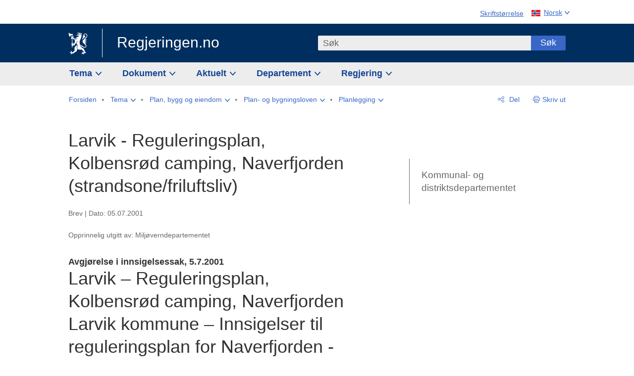

--- FILE ---
content_type: text/html; charset=utf-8
request_url: https://www.regjeringen.no/no/dokumenter/larvik-reguleringsplan-kolbensrod-campin/id447805/
body_size: 14733
content:
<!DOCTYPE html>




<html class="no-js" lang="nb">
<head>
    

<meta charset="utf-8">
<meta http-equiv="X-UA-Compatible" content="IE=edge">
<meta name="viewport" content="width=device-width, initial-scale=1.0">

<meta name="consent.ver" content="20250221">
<meta name="consent.cookie.name" content="_consent">



    <title>Larvik - Reguleringsplan, Kolbensr&#xF8;d camping, Naverfjorden (strandsone/friluftsliv) - regjeringen.no</title>

<link rel="stylesheet" href="/dist-web/css/main.css?v=202512124_113327" type="text/css">

    <link href="/dist-web/css/longdoc.css?v=202512124_113327" rel="stylesheet" type="text/css">


<script>
!function(T,l,y){var S=T.location,k="script",D="instrumentationKey",C="ingestionendpoint",I="disableExceptionTracking",E="ai.device.",b="toLowerCase",w="crossOrigin",N="POST",e="appInsightsSDK",t=y.name||"appInsights";(y.name||T[e])&&(T[e]=t);var n=T[t]||function(d){var g=!1,f=!1,m={initialize:!0,queue:[],sv:"5",version:2,config:d};function v(e,t){var n={},a="Browser";return n[E+"id"]=a[b](),n[E+"type"]=a,n["ai.operation.name"]=S&&S.pathname||"_unknown_",n["ai.internal.sdkVersion"]="javascript:snippet_"+(m.sv||m.version),{time:function(){var e=new Date;function t(e){var t=""+e;return 1===t.length&&(t="0"+t),t}return e.getUTCFullYear()+"-"+t(1+e.getUTCMonth())+"-"+t(e.getUTCDate())+"T"+t(e.getUTCHours())+":"+t(e.getUTCMinutes())+":"+t(e.getUTCSeconds())+"."+((e.getUTCMilliseconds()/1e3).toFixed(3)+"").slice(2,5)+"Z"}(),iKey:e,name:"Microsoft.ApplicationInsights."+e.replace(/-/g,"")+"."+t,sampleRate:100,tags:n,data:{baseData:{ver:2}}}}var h=d.url||y.src;if(h){function a(e){var t,n,a,i,r,o,s,c,u,p,l;g=!0,m.queue=[],f||(f=!0,t=h,s=function(){var e={},t=d.connectionString;if(t)for(var n=t.split(";"),a=0;a<n.length;a++){var i=n[a].split("=");2===i.length&&(e[i[0][b]()]=i[1])}if(!e[C]){var r=e.endpointsuffix,o=r?e.location:null;e[C]="https://"+(o?o+".":"")+"dc."+(r||"services.visualstudio.com")}return e}(),c=s[D]||d[D]||"",u=s[C],p=u?u+"/v2/track":d.endpointUrl,(l=[]).push((n="SDK LOAD Failure: Failed to load Application Insights SDK script (See stack for details)",a=t,i=p,(o=(r=v(c,"Exception")).data).baseType="ExceptionData",o.baseData.exceptions=[{typeName:"SDKLoadFailed",message:n.replace(/\./g,"-"),hasFullStack:!1,stack:n+"\nSnippet failed to load ["+a+"] -- Telemetry is disabled\nHelp Link: https://go.microsoft.com/fwlink/?linkid=2128109\nHost: "+(S&&S.pathname||"_unknown_")+"\nEndpoint: "+i,parsedStack:[]}],r)),l.push(function(e,t,n,a){var i=v(c,"Message"),r=i.data;r.baseType="MessageData";var o=r.baseData;return o.message='AI (Internal): 99 message:"'+("SDK LOAD Failure: Failed to load Application Insights SDK script (See stack for details) ("+n+")").replace(/\"/g,"")+'"',o.properties={endpoint:a},i}(0,0,t,p)),function(e,t){if(JSON){var n=T.fetch;if(n&&!y.useXhr)n(t,{method:N,body:JSON.stringify(e),mode:"cors"});else if(XMLHttpRequest){var a=new XMLHttpRequest;a.open(N,t),a.setRequestHeader("Content-type","application/json"),a.send(JSON.stringify(e))}}}(l,p))}function i(e,t){f||setTimeout(function(){!t&&m.core||a()},500)}var e=function(){var n=l.createElement(k);n.src=h;var e=y[w];return!e&&""!==e||"undefined"==n[w]||(n[w]=e),n.onload=i,n.onerror=a,n.onreadystatechange=function(e,t){"loaded"!==n.readyState&&"complete"!==n.readyState||i(0,t)},n}();y.ld<0?l.getElementsByTagName("head")[0].appendChild(e):setTimeout(function(){l.getElementsByTagName(k)[0].parentNode.appendChild(e)},y.ld||0)}try{m.cookie=l.cookie}catch(p){}function t(e){for(;e.length;)!function(t){m[t]=function(){var e=arguments;g||m.queue.push(function(){m[t].apply(m,e)})}}(e.pop())}var n="track",r="TrackPage",o="TrackEvent";t([n+"Event",n+"PageView",n+"Exception",n+"Trace",n+"DependencyData",n+"Metric",n+"PageViewPerformance","start"+r,"stop"+r,"start"+o,"stop"+o,"addTelemetryInitializer","setAuthenticatedUserContext","clearAuthenticatedUserContext","flush"]),m.SeverityLevel={Verbose:0,Information:1,Warning:2,Error:3,Critical:4};var s=(d.extensionConfig||{}).ApplicationInsightsAnalytics||{};if(!0!==d[I]&&!0!==s[I]){var c="onerror";t(["_"+c]);var u=T[c];T[c]=function(e,t,n,a,i){var r=u&&u(e,t,n,a,i);return!0!==r&&m["_"+c]({message:e,url:t,lineNumber:n,columnNumber:a,error:i}),r},d.autoExceptionInstrumented=!0}return m}(y.cfg);function a(){y.onInit&&y.onInit(n)}(T[t]=n).queue&&0===n.queue.length?(n.queue.push(a),n.trackPageView({})):a()}(window,document,{src: "https://js.monitor.azure.com/scripts/b/ai.2.gbl.min.js", crossOrigin: "anonymous", cfg: {instrumentationKey: '22fc96c4-8166-44e3-86f0-bee17cf5ef69', disableCookiesUsage: false }});
</script>











    


<meta name="title" content="Larvik - Reguleringsplan, Kolbensr&#248;d camping, Naverfjorden (strandsone/friluftsliv)">

<meta name="description" content="
Avgj&#248;relse i innsigelsessak, 5.7.2001Larvik – Reguleringsplan, Kolbensr&#248;d camping,
NaverfjordenLarvik kommune – Innsigelser til reguleringsplan
for Naverfjorden - Kolbensr&#248;d campingVi viser til brev fra fylkesmannen
i Vestfold datert 24. januar 200...">


<meta name="DC.Title" content="Larvik - Reguleringsplan, Kolbensr&#248;d camping, Naverfjorden (strandsone/friluftsliv)">


<meta name="DC.Creator" content="Milj&#248;verndepartementet">


<meta name="DC.Description" content="
Avgj&#248;relse i innsigelsessak, 5.7.2001Larvik – Reguleringsplan, Kolbensr&#248;d camping,
NaverfjordenLarvik kommune – Innsigelser til reguleringsplan
for Naverfjorden - Kolbensr&#248;d campingVi viser til brev fra fylkesmannen
i Vestfold datert 24. januar 200...">


<meta name="DC.Date" content="2001-07-05">
<meta name="DC.Type.Status" content="Gyldig">

<meta name="DC.Type" content="Brev">

<meta name="DC.Format" content="text/html">


<meta name="DC.Identifier.URL" content="/no/dokumenter/larvik-reguleringsplan-kolbensrod-campin/id447805/">


<meta name="DC.Language" content="nb-NO">

<meta name="DC.Publisher" content="regjeringen.no">

<meta name="author" content="Milj&#248;verndepartementet">

<meta name="authorshortname" content="md">

<meta name="ownerid" content="504">

<meta name="last-modified" content="Mon, 25 Apr 2016 18:08:26 GMT">
<meta name="revised" content="Mon, 25 Apr 2016 18:08:26 GMT">

    
<meta property="og:site_name" content="Regjeringen.no">
<meta property="og:title" content="Larvik - Reguleringsplan, Kolbensr&#xF8;d camping, Naverfjorden (strandsone/friluftsliv)"> 
<meta property="og:description" content="&#xA;Avgj&#xF8;relse i innsigelsessak, 5.7.2001Larvik &#x2013; Reguleringsplan, Kolbensr&#xF8;d camping,&#xD;&#xA;NaverfjordenLarvik kommune &#x2013; Innsigelser til reguleringsplan&#xD;&#xA;for Naverfjorden - Kolbensr&#xF8;d campingVi viser til brev fra fylkesmannen&#xD;&#xA;i Vestfold datert 24. januar 200...">
<meta property="og:type" content="website">
<meta property="og:image" content="https://www.regjeringen.no/dist-web/img/regjeringen_opengraph_image1200x630.jpg">

<meta property="og:image:width" content="1200">
<meta property="og:image:height" content="630">
<meta name="twitter:card" content="summary_large_image">
<meta name="twitter:title" content="Larvik - Reguleringsplan, Kolbensr&#xF8;d camping, Naverfjorden (strandsone/friluftsliv)">
<meta name="twitter:description" content="&#xA;Avgj&#xF8;relse i innsigelsessak, 5.7.2001Larvik &#x2013; Reguleringsplan, Kolbensr&#xF8;d camping,&#xD;&#xA;NaverfjordenLarvik kommune &#x2013; Innsigelser til reguleringsplan&#xD;&#xA;for Naverfjorden - Kolbensr&#xF8;d campingVi viser til brev fra fylkesmannen&#xD;&#xA;i Vestfold datert 24. januar 200...">
<meta name="twitter:image" content="https://www.regjeringen.no/dist-web/img/twitter_1600x900_fallback_no.jpg">

<meta property="og:url" content="https://www.regjeringen.no/no/dokumenter/larvik-reguleringsplan-kolbensrod-campin/id447805/">
    <link rel="apple-touch-icon" sizes="57x57" href="/dist-web/ico/apple-touch-icon-57x57.png">
<link rel="apple-touch-icon" sizes="114x114" href="/dist-web/ico/apple-touch-icon-114x114.png">
<link rel="apple-touch-icon" sizes="72x72" href="/dist-web/ico/apple-touch-icon-72x72.png">
<link rel="apple-touch-icon" sizes="144x144" href="/dist-web/ico/apple-touch-icon-144x144.png">
<link rel="apple-touch-icon" sizes="60x60" href="/dist-web/ico/apple-touch-icon-60x60.png">
<link rel="apple-touch-icon" sizes="120x120" href="/dist-web/ico/apple-touch-icon-120x120.png">
<link rel="apple-touch-icon" sizes="76x76" href="/dist-web/ico/apple-touch-icon-76x76.png">
<link rel="apple-touch-icon" sizes="152x152" href="/dist-web/ico/apple-touch-icon-152x152.png">
<link rel="apple-touch-icon" sizes="180x180" href="/dist-web/ico/apple-touch-icon-180x180.png">
<meta name="apple-mobile-web-app-title" content="Regjeringen.no">
<link rel="icon" type="image/png" href="/dist-web/ico/favicon-192x192.png" sizes="192x192">
<link rel="icon" type="image/png" href="/dist-web/ico/favicon-160x160.png" sizes="160x160">
<link rel="icon" type="image/png" href="/dist-web/ico/favicon-96x96.png" sizes="96x96">
<link rel="icon" type="image/png" href="/dist-web/ico/favicon-16x16.png" sizes="16x16">
<link rel="icon" type="image/x-icon" href="/dist-web/ico/favicon.ico">
<link rel="icon" type="image/png" href="/dist-web/ico/favicon-32x32.png" sizes="32x32">
<meta name="msapplication-TileColor" content="#002e5e">
<meta name="msapplication-TileImage" content="/dist-web/ico/mstile-144x144.png">
<meta name="application-name" content="Regjeringen.no">
    
<link rel="alternate" hreflang="nb" href="https://www.regjeringen.no/no/dokumenter/larvik-reguleringsplan-kolbensrod-campin/id447805/">

<!-- Matomo Tag Manager -->
<script>
    var _mtm = window._mtm = window._mtm || [];
    _mtm.push({ 'mtm.startTime': (new Date().getTime()), 'event': 'mtm.Start' });
    var d = document, g = d.createElement('script'), s = d.getElementsByTagName('script')[0];
    g.async = true; g.src = 'https://cdn.matomo.cloud/regjeringen.matomo.cloud/container_G8N8bAjb.js'; s.parentNode.insertBefore(g, s);
</script>
<!-- End Matomo Tag Manager -->    <script>
        window.translations = {
            langCloseButton: 'Lukk',
            langLinkDownloadImage: 'Last ned bilde',
            langTruncateTitle: 'Vis hele tittelen',
            langZoomImage: 'Forstørr bilde',
            langShowFullTable: 'Vis tabellen i full bredde',
            langZoomImageOverlay: 'Forstørr bilde',
            langShowFullTableOverlay: 'Vis tabellen i full bredde'
        };
    </script>
    
<script type="application/ld+json">{"@context":"https://schema.org","@type":"WebPage","@id":"https://www.regjeringen.no/id447805/#webpage","isPartOf":"https://www.regjeringen.no/#website","name":"Larvik - Reguleringsplan, Kolbensr\u00F8d camping, Naverfjorden (strandsone/friluftsliv)","url":"https://www.regjeringen.no/no/dokumenter/larvik-reguleringsplan-kolbensrod-campin/id447805/","inLanguage":"nb","breadcrumb":{"@type":"BreadcrumbList","itemListElement":[{"@type":"ListItem","position":1,"name":"Forsiden","item":"https://www.regjeringen.no/no/id4/"},{"@type":"ListItem","position":2,"name":"Tema","item":"https://www.regjeringen.no/no/tema/id208/"},{"@type":"ListItem","position":3,"name":"Plan, bygg og eiendom","item":"https://www.regjeringen.no/no/tema/plan-bygg-og-eiendom/id211/"},{"@type":"ListItem","position":4,"name":"Plan- og bygningsloven","item":"https://www.regjeringen.no/no/tema/plan-bygg-og-eiendom/plan_bygningsloven/id748189/"},{"@type":"ListItem","position":5,"name":"Planlegging","item":"https://www.regjeringen.no/no/tema/plan-bygg-og-eiendom/plan_bygningsloven/planlegging/id1317/"},{"@type":"ListItem","position":6,"name":"Larvik - Reguleringsplan, Kolbensr\u00F8d camping, Naverfjorden (strandsone/friluftsliv)","item":"https://www.regjeringen.no/no/dokumenter/larvik-reguleringsplan-kolbensrod-campin/id447805/"}]}}</script>
</head>

<body class="page-article ">



<div id="cb_wrapper-std" class="cookie_banner_wrapper not-selectable" data-nosnippet>
    <div id="std-elm" class="hidden">
        <div id="cookieApiData"></div>
    </div>
</div>

<div id="cb_wrapper-dec" class="cookie_banner_wrapper not-selectable" data-nosnippet>
    <div id="dec-elm" style="display: none;">
        <div id="cookieDeclarationApiData"></div>
    </div>
</div>

<div 
    id="cookiebannerInfo" 
    class="cookiebannerInfo" 
    data-consentname="_consent" 
    data-svarbaseurl="https://svar.regjeringen.no" 
    data-bannertitle="Regjeringen.no" 
    data-apilanguage ="no" 
    data-bannerversion = "20250221"
    data-nosnippet>
</div>

        <a id="top-of-page" tabindex="-1"></a>

    <a href="#mainContent" class="skipLink">
        Til hovedinnhold
    </a>

    <noscript>
        <p class="enable-js">Aktiver Javascript i din nettleser for en bedre opplevelse på regjeringen.no</p>
    </noscript>
    

    


    

<header class="pageHeader ">
    <div class="hygieneMenuWrapper">
        
<span data-hygiene-menu-large-sceen-anchor></span>
<nav class="hygieneMenu" aria-label='Globale verktøy' data-hygiene-menu>
    <ul>
        <li class="fontsize">
            <button type="button" id="fontsize_note_label" aria-controls="fontsize_note" aria-expanded="false" data-fontsize-btn>Skriftstørrelse</button>

            <div tabindex="-1" id="fontsize_note" data-fontsize-note>
                <p>For å endre tekststørrelsen, hold Ctrl-tasten nede (Cmd-tasten på Mac) og trykk på + for å forstørre eller - for å forminske.</p>
            </div>
        </li>
        <li class="language" data-nav="lang_selector">

            <button type="button"
                    id="languageSelectorTrigger"
                    lang="no"
                    data-toggle-language-selector=""
                    aria-expanded="false"
                    aria-controls="languageSelector"
                    class="language-selector-trigger flag nor">
                <span>Norsk</span>
            </button>

            <ul id="languageSelector"
                class="custom-language-selector"
                tabindex="-1"
                aria-labelledby="languageSelectorTrigger"
                data-language-selector="">

                        <li class="disabled first-in-group">
                            <span class="flag eng" lang="en-GB">
                                Page not available in English
                            </span>
                        </li>
	        <li>
                <a href="/en/id4/"
                   class="flag eng" lang="en-GB">
                    English home page
                </a>
            </li>
                        <li class="disabled first-in-group">
                            <span class="flag sme" lang="se-NO">
                                Siidu ii g&#xE1;vdno s&#xE1;megillii
                            </span>
                        </li>
	        <li class="last-in-group">
                <a href="/se/id4/"
                   class="flag sme" lang="se-NO">
                    S&#xE1;megiel &#xE1;lgosiidui
                </a>
            </li>
            </ul>
        </li>
    </ul>
</nav>



    </div>

    <div class="pageHeaderUpper">
        <div class="logoWrapper">
            

<div class="logo">
    <span>
        <a href="/no/id4/">
            Regjeringen.no<span></span>
        </a>
    </span>
</div>


            
            <button type="button" class="menuToggler" data-toggle-menu aria-expanded="false">
                Meny
            </button>

            <button type="button" class="searchToggler" data-toggle-search aria-expanded="false">
                Søk
            </button>
        </div>
    </div>

    <div class="mobileMenuContainer">
        <div class="mobileMenuWrapper">
            <div class="mobileMenuWrapperInner">
                

<div class="topNavigationSearch">
<form action="/no/sok/id86008/" autocomplete="off" id="topNavigationSearchForm" method="get">        <div class="topNavigationSearchWrap">
            <label for="quickSearch" class="visuallyhidden">
                Søk
            </label>
            <input type="text" 
                   name="term" 
                   placeholder="S&#xF8;k"
                   class="quickSearch autocomplete"
                   id="quickSearch"
                   role="combobox"
                   data-form-id="topNavigationSearchForm"
                   data-search-suggest="1"
                   data-autocomplete-source="/no/api/autosuggestapi/search/?q="
                   data-autocomplete-enabled="true"
                   aria-expanded="false"
                   aria-owns="topnav-search-suggest"
                   aria-autocomplete="list"
                   autocomplete="off"
                   enterkeyhint="search"
                   >
            <div class="search-suggest" data-search-suggest-results="1" id="topnav-search-suggest">
                <p class="legend">Utvalgte hurtiglenker</p>
                <ul class="search-suggest-list" data-search-suggest-list></ul>
            </div>
            <button type="submit" class="searchSubmit">
                Søk
            </button>
        </div>
</form></div>


            </div>
            <span data-hygiene-menu-small-sceen-anchor></span>
            

    <nav class="megaMenu" aria-label="Hovedmeny">
        <ul>
                <li class="megaMenuItem">
                    <a href="/no/tema/id208/"
                       class="primaryMenuItem  hasDropdown"
                       id="megamenupanel_0_label"
                       role="button"
                       aria-controls="megamenupanel_0">
                        Tema
                    </a>


<div class="megamenupanel_listing" id="megamenupanel_0" tabindex="-1" data-megamenu-target>
    <div class="megamenuInner" data-nav="megamenu">
        <div class="border-frame">
            <p class="toSection"><a href="/no/tema/id208/">Finn tema</a></p>
            <div class="section">
                
                    <ul class="columnize">
                            <li>
                                <a href="/no/tema/arbeidsliv/id210/">Arbeidsliv</a>
                            </li>
                            <li>
                                <a href="/no/tema/fns-barekraftsmal/id2590133/">B&#xE6;rekraftsm&#xE5;lene</a>
                            </li>
                            <li>
                                <a href="/no/tema/energi/id212/">Energi</a>
                            </li>
                            <li>
                                <a href="/no/tema/europapolitikk/id1151/">Europa</a>
                            </li>
                            <li>
                                <a href="/no/tema/familie-og-barn/id213/">Familie og barn</a>
                            </li>
                            <li>
                                <a href="/no/tema/forbruker/id214/">Forbruker</a>
                            </li>
                            <li>
                                <a href="/no/tema/forskning/id1427/">Forskning</a>
                            </li>
                            <li>
                                <a href="/no/tema/forsvar/id215/">Forsvar</a>
                            </li>
                            <li>
                                <a href="/no/tema/hav/id2603523/">Hav</a>
                            </li>
                            <li>
                                <a href="/no/tema/helse-og-omsorg/id917/">Helse og omsorg</a>
                            </li>
                            <li>
                                <a href="/no/tema/innvandring-og-integrering/id918/">Innvandring og integrering</a>
                            </li>
                            <li>
                                <a href="/no/tema/klima-og-miljo/id925/">Klima og milj&#xF8;</a>
                            </li>
                            <li>
                                <a href="/no/tema/kommuner-og-regioner/id921/">Kommuner og regioner</a>
                            </li>
                            <li>
                                <a href="/no/tema/kultur-idrett-og-frivillighet/id920/">Kultur, idrett og frivillighet</a>
                            </li>
                            <li>
                                <a href="/no/tema/likestilling-og-mangfold/id922/">Likestilling og mangfold</a>
                            </li>
                            <li>
                                <a href="/no/tema/lov-og-rett/id923/">Lov og rett</a>
                            </li>
                            <li>
                                <a href="/no/tema/mat-fiske-og-landbruk/id924/">Mat, fiske og landbruk</a>
                            </li>
                            <li>
                                <a href="/no/tema/nordomradene/id1154/">Nordomr&#xE5;dene</a>
                            </li>
                            <li>
                                <a href="/no/tema/naringsliv/id926/">N&#xE6;ringsliv</a>
                            </li>
                            <li>
                                <a href="/no/tema/pensjon-trygd-og-sosiale-tjenester/id942/">Pensjon, trygd og sosiale tjenester</a>
                            </li>
                            <li>
                                <a href="/no/tema/plan-bygg-og-eiendom/id211/">Plan, bygg og eiendom</a>
                            </li>
                            <li>
                                <a href="/no/tema/samfunnssikkerhet-og-beredskap/id1120/">Samfunnssikkerhet og beredskap</a>
                            </li>
                            <li>
                                <a href="/no/tema/statlig-forvaltning/id927/">Statlig forvaltning</a>
                            </li>
                            <li>
                                <a href="/no/tema/svalbard-og-polaromradene/id1324/">Svalbard og polaromr&#xE5;dene</a>
                            </li>
                            <li>
                                <a href="/no/tema/transport-og-kommunikasjon/id928/">Transport og kommunikasjon</a>
                            </li>
                            <li>
                                <a href="/no/tema/tro-og-livssyn/id1147/">Tro og livssyn</a>
                            </li>
                            <li>
                                <a href="/no/tema/ukraina/id2905202/">Ukraina</a>
                            </li>
                            <li>
                                <a href="/no/tema/urfolk-og-minoriteter/id929/">Urfolk og minoriteter</a>
                            </li>
                            <li>
                                <a href="/no/tema/utdanning/id930/">Utdanning</a>
                            </li>
                            <li>
                                <a href="/no/tema/utenrikssaker/id919/">Utenrikssaker</a>
                            </li>
                            <li>
                                <a href="/no/tema/valg-og-demokrati/id537969/">Valg og demokrati</a>
                            </li>
                            <li>
                                <a href="/no/tema/ytringsfrihet/id3063988/">Ytringsfrihet</a>
                            </li>
                            <li>
                                <a href="/no/tema/okonomi-og-budsjett/id931/">&#xD8;konomi og budsjett</a>
                            </li>
                    </ul>
            </div>
           
            <button type="button" class="closeButton" data-close-megamenu><span class="visuallyhidden">Lukk meny</span></button>
        </div>
    </div>
</div>                </li>
                <li class="megaMenuItem">
                    <a href="/no/dokument/id2000006/"
                       class="primaryMenuItem  hasDropdown"
                       id="megamenupanel_1_label"
                       role="button"
                       aria-controls="megamenupanel_1">
                        Dokument
                    </a>


<div class="megamenupanel_listing" id="megamenupanel_1" tabindex="-1" data-megamenu-target>
    <div class="megamenuInner" data-nav="megamenu">
        <div class="border-frame">
            <p class="toSection"><a href="/no/dokument/id2000006/">Finn dokument</a></p>
            <div class="section">
                
<div class="section">

<ul>
<li><a href="/no/statsbudsjett/2026/id3118616/">Statsbudsjettet 2026</a>

</li>


<li><a href="/no/dokument/hoyringar/id1763/">Høyringar</a></li>
<li><a href="/no/dokument/innspel/id3015054/">Innspel</a></li>
<li><a href="/no/dokument/prop/id1753/">Proposisjonar til Stortinget</a></li>
<li><a href="/no/dokument/meldst/id1754/">Meldingar til Stortinget</a></li>
<li><a href="/no/dokument/nou-ar/id1767/">NOU-ar</a></li>
</ul>

<ul>
<li><a href="/no/dokument/veiledninger_brosjyrer/id438822/">Veiledninger og brosjyrer</a></li>
<li><a href="/no/dokument/rapporter_planer/id438817/">Rapportar, planar og strategiar</a></li>
<li><a href="/no/dokument/tildelingsbrev/id2357472/">Tildelingsbrev, instruksar og årsrapportar</a></li>
<li><a href="/no/dokument/brev/id1777/">Brev</a></li>

</ul>

<ul>
<li><a href="/no/dokument/lover_regler/id438754/">Lover og regler</a>
<ul>
<li><a href="/no/dokument/lover_regler/lover/id438755/">Lover</a></li>
<li><a href="/no/dokument/lover_regler/forskrifter/id1758/">Forskrifter</a></li>
<li><a href="/no/dokument/kongelig-resolusjon/id2076044/">Kongelige resolusjoner</a></li>
<li><a href="/no/dokument/lover_regler/retningslinjer/id1759/" >Retningslinjer og juridiske veiledninger</a></li>
<li><a href="/no/dokument/lover_regler/tolkningsuttalelser/id441575/">Tolkningsuttalelser</a></li>
<li><a href="/no/dokument/lover_regler/reglement/id1761/">Reglement</a></li>
<li><a href="/no/dokument/rundskriv/id1762/">Rundskriv</a></li>
</ul>
</li>
</ul>

</div>
            </div>
           
            <button type="button" class="closeButton" data-close-megamenu><span class="visuallyhidden">Lukk meny</span></button>
        </div>
            <div class="megamenu-extra-links">
                <a href="/no/dokument/bestilling-av-publikasjoner/id439327/">Bestilling av trykte publikasjoner</a>
            </div>
    </div>
</div>                </li>
                <li class="megaMenuItem">
                    <a href="/no/aktuelt/id1150/"
                       class="primaryMenuItem  hasDropdown"
                       id="megamenupanel_2_label"
                       role="button"
                       aria-controls="megamenupanel_2">
                        Aktuelt
                    </a>


<div class="megamenupanel_listing" id="megamenupanel_2" tabindex="-1" data-megamenu-target>
    <div class="megamenuInner" data-nav="megamenu">
        <div class="border-frame">
            <p class="toSection"><a href="/no/aktuelt/id1150/">Aktuelt</a></p>
            <div class="section">
                
<div class="section">
<ul>
<li><a href="/no/aktuelt/nyheter/id2006120/">Nyheter og pressemeldinger</a></li>
<li><a href="/no/aktuelt/nett-tv/id2000007/">Pressekonferanser og nett-tv</a></li>
<li><a href="/no/aktuelt/taler_artikler/id1334/">Taler og innlegg</a></li>
<li><a href="/no/aktuelt/offisielt-fra-statsrad/offisielt-fra-statsrad1/id30297/">Offisielt frå statsrådet</a></li>
</ul>
<ul>
<li><a href="/no/aktuelt/kalender/id1330/">Kalender</a></li>
<li><a href="/no/aktuelt/pressekontakter/id445715/">Pressekontakter</a></li>
<li><a href="/no/aktuelt/dialog-med-stortinget/id2343343/">Svar til Stortinget</a></li>
</ul>
<ul>
<li><a href="/no/aktuelt/einnsyn/id604997/">eInnsyn – elektronisk postjournal</a></li>
<li><a href="/no/aktuelt/jobb-i-departementene/id3087969/">Jobb i departementene</a></li>
</ul>
</div>            </div>
           
            <button type="button" class="closeButton" data-close-megamenu><span class="visuallyhidden">Lukk meny</span></button>
        </div>
            <div class="megamenu-extra-links">
                <a href="/no/dokumentarkiv/id115322/">Historisk arkiv</a>
            </div>
    </div>
</div>                </li>
                <li class="megaMenuItem">
                    <a href="/no/dep/id933/"
                       class="primaryMenuItem  hasDropdown"
                       id="megamenupanel_3_label"
                       role="button"
                       aria-controls="megamenupanel_3">
                        Departement
                    </a>



<div class="megamenupanel_departementene" id="megamenupanel_3" tabindex="-1" data-megamenu-target>
    <div class="megamenuInner" data-nav="megamenu">
        <div class="border-frame">
            <p class="toSection">
                <a href="/no/dep/id933/">Departementene</a>
            </p>
            <div class="section">
                <ul>
                    

<li>
    <a href="/no/dep/smk/id875/" class="dep-title">
        Statsministerens kontor
    </a>

        <a href="/no/dep/smk/organisasjonskart/statsminister-jonas-gahr-store/id2877186/" class="dep-minister">
            Jonas Gahr St&#xF8;re (Ap)
        </a>
</li>
                </ul>
                <ul>
                    

<li>
    <a href="/no/dep/aid/id165/" class="dep-title">
        Arbeids- og inkluderingsdepartementet
    </a>

        <a href="/no/dep/aid/om-arbeids-og-inkluderingsdepartementet/arbeids-og-inkluderingsminister-kjersti-stenseng/id3119047/" class="dep-minister">
            Kjersti Stenseng (Ap)
        </a>
</li>

<li>
    <a href="/no/dep/bfd/id298/" class="dep-title">
        Barne- og familiedepartementet
    </a>

        <a href="/no/dep/bfd/org/barne-og-familieminister-lene-vagslid/id3085903/" class="dep-minister">
            Lene V&#xE5;gslid (Ap)
        </a>
</li>

<li>
    <a href="/no/dep/dfd/id810/" class="dep-title">
        Digitaliserings- og forvaltningsdepartementet
    </a>

        <a href="/no/dep/dfd/org/digitaliserings-og-forvaltningsminister-karianne-oldernes-tung-/id3000277/" class="dep-minister">
            Karianne Oldernes Tung (Ap)
        </a>
</li>

<li>
    <a href="/no/dep/ed/id750/" class="dep-title">
        Energidepartementet
    </a>

        <a href="/no/dep/ed/org/energiminister-terje-aasland/id2903197/" class="dep-minister">
            Terje Aasland (Ap)
        </a>
</li>

<li>
    <a href="/no/dep/fin/id216/" class="dep-title">
        Finansdepartementet
    </a>

        <a href="/no/dep/fin/org/finansminister-jens-stoltenberg/id3086196/" class="dep-minister">
            Jens Stoltenberg (Ap)
        </a>
</li>

<li>
    <a href="/no/dep/fd/id380/" class="dep-title">
        Forsvarsdepartementet
    </a>

        <a href="/no/dep/fd/organisering-og-ledelse/forsvarsminister-tore-o.-sandvik/id3086270/" class="dep-minister">
            Tore O. Sandvik (Ap)
        </a>
</li>
                </ul>
                <ul>
                    

<li>
    <a href="/no/dep/hod/id421/" class="dep-title">
        Helse- og omsorgsdepartementet
    </a>

        <a href="/no/dep/hod/organiseringen-av-helse-og-omsorgsdepartementet/helse-og-omsorgsminister-jan-christian-vestre/id3035364/" class="dep-minister">
            Jan Christian Vestre (Ap)
        </a>
</li>

<li>
    <a href="/no/dep/jd/id463/" class="dep-title">
        Justis- og beredskapsdepartementet
    </a>

        <a href="/no/dep/jd/org/justis-og-beredskapsminister-astri-aas-hansen/id3086325/" class="dep-minister">
            Astri Aas-Hansen (Ap)
        </a>
</li>

<li>
    <a href="/no/dep/kld/id668/" class="dep-title">
        Klima- og milj&#xF8;departementet
    </a>

        <a href="/no/dep/kld/organisasjon/klima-og-miljominister-andreas-bjelland-eriksen/id3000230/" class="dep-minister">
            Andreas Bjelland Eriksen (Ap)
        </a>
</li>

<li>
    <a href="/no/dep/kdd/id504/" class="dep-title">
        Kommunal- og distriktsdepartementet
    </a>

        <a href="/no/dep/kdd/org/kommunal-og-distriktsminister-bjornar-selnes-skjaran/id3119065/" class="dep-minister">
            Bj&#xF8;rnar Selnes Skj&#xE6;ran (Ap)
        </a>
</li>

<li>
    <a href="/no/dep/kud/id545/" class="dep-title">
        Kultur- og likestillingsdepartementet
    </a>

        <a href="/no/dep/kud/org/kultur-og-likestillingsminister-lubna-jaffery-lubna-jaffery/id2987187/" class="dep-minister">
            Lubna Jaffery (Ap)
        </a>
</li>
                </ul>
                <ul>
                    

<li>
    <a href="/no/dep/kd/id586/" class="dep-title">
        Kunnskapsdepartementet
    </a>

        <a href="/no/dep/kd/org/kunnskapsminister-kari-nessa-nordtun/id3000181/" class="dep-minister">
            Kari Nessa Nordtun (Ap)
        </a>
        <a href="/no/dep/kd/org/forsknings-og-hoyere-utdanningsminister-sigrun-gjerlow-aasland/id3086217/" class="dep-minister">
            Sigrun Aasland (Ap)
        </a>
</li>

<li>
    <a href="/no/dep/lmd/id627/" class="dep-title">
        Landbruks- og matdepartementet
    </a>

        <a href="/no/dep/lmd/organisasjon/landbruks-og-matminister-nils-kristen-sandtroen/id3086277/" class="dep-minister">
            Nils Kristen Sandtr&#xF8;en (Ap)
        </a>
</li>

<li>
    <a href="/no/dep/nfd/id709/" class="dep-title">
        N&#xE6;rings- og fiskeridepartementet
    </a>

        <a href="/no/dep/nfd/org/naringsminister-cecilie-myrseth/id3035377/" class="dep-minister">
            Cecilie Myrseth (Ap)
        </a>
        <a href="/no/dep/nfd/org/fiskeri-og-havminister-marianne-sivertsen-nass/id3035385/" class="dep-minister">
            Marianne Sivertsen N&#xE6;ss (Ap)
        </a>
</li>

<li>
    <a href="/no/dep/sd/id791/" class="dep-title">
        Samferdselsdepartementet
    </a>

        <a href="/no/dep/sd/org/samferdselsminister-jon-ivar-nygard/id2877331/" class="dep-minister">
            Jon-Ivar Nyg&#xE5;rd (Ap)
        </a>
</li>

<li>
    <a href="/no/dep/ud/id833/" class="dep-title">
        Utenriksdepartementet
    </a>

        <a href="/no/dep/ud/org/utenriksminister-espen-espen-barth-eide/id3000220/" class="dep-minister">
            Espen Barth Eide (Ap)
        </a>
        <a href="/no/dep/ud/org/utviklingsminister-asmund-grover-aukrust/id3086307/" class="dep-minister">
            &#xC5;smund Gr&#xF8;ver Aukrust (Ap)
        </a>
</li>
                </ul>
            </div>
            <button type="button" class="closeButton" data-close-megamenu>
                <span class="visuallyhidden">Lukk meny</span>
            </button>
        </div>

            <div class="megamenu-extra-links">
                <a href="/no/org/etater-virksomheter-og-selskaper/id2520884/">Etater, virksomheter og selskaper</a>
            </div>
    </div>
</div>                </li>
                <li class="megaMenuItem">
                    <a href="/no/om-regjeringa/id443314/"
                       class="primaryMenuItem  hasDropdown"
                       id="megamenupanel_4_label"
                       role="button"
                       aria-controls="megamenupanel_4">
                        Regjering
                    </a>


<div class="megamenupanel_listing" id="megamenupanel_4" tabindex="-1" data-megamenu-target>
    <div class="megamenuInner" data-nav="megamenu">
        <div class="border-frame">
            <p class="toSection"><a href="/no/om-regjeringa/id443314/">Regjering</a></p>
            <div class="section">
                
                    <ul class="columnize">
                            <li>
                                <a href="/no/om-regjeringa/noverande/regjeringen-store/id2877247/">Regjeringen Støre</a>
                                    <ul>
                                            <li>
                                                <a href="/no/om-regjeringa/noverande/regjeringensmedlemmer/id543170/">Regjeringens medlemmer</a>
                                            </li>
                                    </ul>
                            </li>
                            <li>
                                <a href="/no/om-regjeringa/sru/id2405055/">Statlige styrer, r&#xE5;d og utvalg</a>
                                    <ul>
                                    </ul>
                            </li>
                            <li>
                                <a href="/no/om-regjeringa/slik-blir-norge-styrt/id85844/">Slik blir Norge styrt</a>
                                    <ul>
                                            <li>
                                                <a href="/no/om-regjeringa/slik-blir-norge-styrt/regjeringen-i-arbeid-2/id2001100/">Regjeringen i arbeid</a>
                                            </li>
                                            <li>
                                                <a href="/no/om-regjeringa/slik-blir-norge-styrt/kva-skjer-ved-eit-regjeringsskifte/id270340/">Kva skjer ved eit regjeringsskifte?</a>
                                            </li>
                                            <li>
                                                <a href="/no/om-regjeringa/slik-blir-norge-styrt/Regjeringa-i-arbeid/id2564958/">Film om korleis Noreg vert styrt</a>
                                            </li>
                                            <li>
                                                <a href="/no/om-regjeringa/slik-blir-norge-styrt/slik-blir-lover-til2/id2565033/">Slik blir lover til</a>
                                            </li>
                                    </ul>
                            </li>
                            <li>
                                <a href="/no/om-regjeringa/tidligere-regjeringer-og-historie/id85847/">Tidligere regjeringer og historie</a>
                                    <ul>
                                            <li>
                                                <a href="/no/om-regjeringa/tidligere-regjeringer-og-historie/sok-i-regjeringer-siden-1814/id2578015/">S&#xF8;k i regjeringer siden 1814</a>
                                            </li>
                                            <li>
                                                <a href="/no/om-regjeringa/tidligere-regjeringer-og-historie/statistikk/id2563489/">Statistikk</a>
                                            </li>
                                    </ul>
                            </li>
                    </ul>
            </div>
           
            <button type="button" class="closeButton" data-close-megamenu><span class="visuallyhidden">Lukk meny</span></button>
        </div>
            <div class="megamenu-extra-links">
                <a href="/no/dokumentarkiv/id115322/">Historisk arkiv</a>
            </div>
    </div>
</div>                </li>
        </ul>
    </nav>

        </div>

             <div class="breadcrumbsWrapper">
                

    <nav class="breadcrumbs no-nav-mob" data-nav="breadcrumb">
        <h2 id="breadcrumbs-label" class="breadcrumbs-label hide-for-desktop" aria-label="Du er her:">Du er her:</h2>
        <ul aria-labelledby="breadcrumbs-label">
                        <li class="breadcrumb-item">
                            <a href="/no/id4/" class="breadcrumb-item__text">
                                <span>Forsiden</span>
                            </a>
                        </li>
                        <li class="breadcrumb-item breadcrumb-item--has-sub-menu">
                            <a href="/no/tema/id208/"
                               role="button"
                               class="breadcrumb-item__button breadcrumb-item__button--has-sub-menu">
                                <span>Tema</span>
                            </a>

                            <ul class="breadcrumb-item__sub-menu" id="crumb_208">
                                <li class="breadcrumb-item__sub-menu-item--first">
                                    <a href="/no/tema/id208/" class="breadcrumb-item__text">Tema</a>
                                </li>
                                    <li class="breadcrumb-item__sub-menu-item">
                                        <a href="/no/tema/arbeidsliv/id210/">Arbeidsliv</a>
                                    </li>
                                    <li class="breadcrumb-item__sub-menu-item">
                                        <a href="/no/tema/fns-barekraftsmal/id2590133/">B&#xE6;rekraftsm&#xE5;lene</a>
                                    </li>
                                    <li class="breadcrumb-item__sub-menu-item">
                                        <a href="/no/tema/energi/id212/">Energi</a>
                                    </li>
                                    <li class="breadcrumb-item__sub-menu-item">
                                        <a href="/no/tema/europapolitikk/id1151/">Europa</a>
                                    </li>
                                    <li class="breadcrumb-item__sub-menu-item">
                                        <a href="/no/tema/familie-og-barn/id213/">Familie og barn</a>
                                    </li>
                                    <li class="breadcrumb-item__sub-menu-item">
                                        <a href="/no/tema/forbruker/id214/">Forbruker</a>
                                    </li>
                                    <li class="breadcrumb-item__sub-menu-item">
                                        <a href="/no/tema/forskning/id1427/">Forskning</a>
                                    </li>
                                    <li class="breadcrumb-item__sub-menu-item">
                                        <a href="/no/tema/forsvar/id215/">Forsvar</a>
                                    </li>
                                    <li class="breadcrumb-item__sub-menu-item">
                                        <a href="/no/tema/hav/id2603523/">Hav</a>
                                    </li>
                                    <li class="breadcrumb-item__sub-menu-item">
                                        <a href="/no/tema/helse-og-omsorg/id917/">Helse og omsorg</a>
                                    </li>
                                    <li class="breadcrumb-item__sub-menu-item">
                                        <a href="/no/tema/innvandring-og-integrering/id918/">Innvandring og integrering</a>
                                    </li>
                                    <li class="breadcrumb-item__sub-menu-item">
                                        <a href="/no/tema/klima-og-miljo/id925/">Klima og milj&#xF8;</a>
                                    </li>
                                    <li class="breadcrumb-item__sub-menu-item">
                                        <a href="/no/tema/kommuner-og-regioner/id921/">Kommuner og regioner</a>
                                    </li>
                                    <li class="breadcrumb-item__sub-menu-item">
                                        <a href="/no/tema/kultur-idrett-og-frivillighet/id920/">Kultur, idrett og frivillighet</a>
                                    </li>
                                    <li class="breadcrumb-item__sub-menu-item">
                                        <a href="/no/tema/likestilling-og-mangfold/id922/">Likestilling og mangfold</a>
                                    </li>
                                    <li class="breadcrumb-item__sub-menu-item">
                                        <a href="/no/tema/lov-og-rett/id923/">Lov og rett</a>
                                    </li>
                                    <li class="breadcrumb-item__sub-menu-item">
                                        <a href="/no/tema/mat-fiske-og-landbruk/id924/">Mat, fiske og landbruk</a>
                                    </li>
                                    <li class="breadcrumb-item__sub-menu-item">
                                        <a href="/no/tema/nordomradene/id1154/">Nordomr&#xE5;dene</a>
                                    </li>
                                    <li class="breadcrumb-item__sub-menu-item">
                                        <a href="/no/tema/naringsliv/id926/">N&#xE6;ringsliv</a>
                                    </li>
                                    <li class="breadcrumb-item__sub-menu-item">
                                        <a href="/no/tema/pensjon-trygd-og-sosiale-tjenester/id942/">Pensjon, trygd og sosiale tjenester</a>
                                    </li>
                                    <li class="breadcrumb-item__sub-menu-item">
                                        <a href="/no/tema/plan-bygg-og-eiendom/id211/">Plan, bygg og eiendom</a>
                                    </li>
                                    <li class="breadcrumb-item__sub-menu-item">
                                        <a href="/no/tema/samfunnssikkerhet-og-beredskap/id1120/">Samfunnssikkerhet og beredskap</a>
                                    </li>
                                    <li class="breadcrumb-item__sub-menu-item">
                                        <a href="/no/tema/statlig-forvaltning/id927/">Statlig forvaltning</a>
                                    </li>
                                    <li class="breadcrumb-item__sub-menu-item">
                                        <a href="/no/tema/svalbard-og-polaromradene/id1324/">Svalbard og polaromr&#xE5;dene</a>
                                    </li>
                                    <li class="breadcrumb-item__sub-menu-item">
                                        <a href="/no/tema/transport-og-kommunikasjon/id928/">Transport og kommunikasjon</a>
                                    </li>
                                    <li class="breadcrumb-item__sub-menu-item">
                                        <a href="/no/tema/tro-og-livssyn/id1147/">Tro og livssyn</a>
                                    </li>
                                    <li class="breadcrumb-item__sub-menu-item">
                                        <a href="/no/tema/ukraina/id2905202/">Ukraina</a>
                                    </li>
                                    <li class="breadcrumb-item__sub-menu-item">
                                        <a href="/no/tema/urfolk-og-minoriteter/id929/">Urfolk og minoriteter</a>
                                    </li>
                                    <li class="breadcrumb-item__sub-menu-item">
                                        <a href="/no/tema/utdanning/id930/">Utdanning</a>
                                    </li>
                                    <li class="breadcrumb-item__sub-menu-item">
                                        <a href="/no/tema/utenrikssaker/id919/">Utenrikssaker</a>
                                    </li>
                                    <li class="breadcrumb-item__sub-menu-item">
                                        <a href="/no/tema/valg-og-demokrati/id537969/">Valg og demokrati</a>
                                    </li>
                                    <li class="breadcrumb-item__sub-menu-item">
                                        <a href="/no/tema/ytringsfrihet/id3063988/">Ytringsfrihet</a>
                                    </li>
                                    <li class="breadcrumb-item__sub-menu-item">
                                        <a href="/no/tema/okonomi-og-budsjett/id931/">&#xD8;konomi og budsjett</a>
                                    </li>
                            </ul>
                        </li>
                        <li class="breadcrumb-item breadcrumb-item--has-sub-menu">
                            <a href="/no/tema/plan-bygg-og-eiendom/id211/"
                               role="button"
                               class="breadcrumb-item__button breadcrumb-item__button--has-sub-menu">
                                <span>Plan, bygg og eiendom</span>
                            </a>

                            <ul class="breadcrumb-item__sub-menu" id="crumb_211">
                                <li class="breadcrumb-item__sub-menu-item--first">
                                    <a href="/no/tema/plan-bygg-og-eiendom/id211/" class="breadcrumb-item__text">Plan, bygg og eiendom</a>
                                </li>
                                    <li class="breadcrumb-item__sub-menu-item">
                                        <a href="/no/tema/plan-bygg-og-eiendom/kart/id622103/">Kart og eiendomsdata</a>
                                    </li>
                                    <li class="breadcrumb-item__sub-menu-item">
                                        <a href="/no/tema/plan-bygg-og-eiendom/boligmarkedet/id559390/">Boligpolitikk</a>
                                    </li>
                                    <li class="breadcrumb-item__sub-menu-item">
                                        <a href="/no/tema/plan-bygg-og-eiendom/plan_bygningsloven/id748189/">Plan- og bygningsloven</a>
                                    </li>
                                    <li class="breadcrumb-item__sub-menu-item">
                                        <a href="/no/tema/plan-bygg-og-eiendom/regjeringskvartalet/id669703/">Regjeringskvartalet</a>
                                    </li>
                                    <li class="breadcrumb-item__sub-menu-item">
                                        <a href="/no/tema/plan-bygg-og-eiendom/statlig-eiendomsforvaltning/id605557/">Statlig eiendomsforvaltning</a>
                                    </li>
                            </ul>
                        </li>
                        <li class="breadcrumb-item breadcrumb-item--has-sub-menu">
                            <a href="/no/tema/plan-bygg-og-eiendom/plan_bygningsloven/id748189/"
                               role="button"
                               class="breadcrumb-item__button breadcrumb-item__button--has-sub-menu">
                                <span>Plan- og bygningsloven</span>
                            </a>

                            <ul class="breadcrumb-item__sub-menu" id="crumb_748189">
                                <li class="breadcrumb-item__sub-menu-item--first">
                                    <a href="/no/tema/plan-bygg-og-eiendom/plan_bygningsloven/id748189/" class="breadcrumb-item__text">Plan- og bygningsloven</a>
                                </li>
                                    <li class="breadcrumb-item__sub-menu-item">
                                        <a href="/no/tema/plan-bygg-og-eiendom/plan_bygningsloven/planlegging/id1317/">Planlegging</a>
                                    </li>
                                    <li class="breadcrumb-item__sub-menu-item">
                                        <a href="/no/tema/plan-bygg-og-eiendom/plan_bygningsloven/bygg/id748191/">Bygg</a>
                                    </li>
                            </ul>
                        </li>
                        <li class="breadcrumb-item breadcrumb-item--has-sub-menu">
                            <a href="/no/tema/plan-bygg-og-eiendom/plan_bygningsloven/planlegging/id1317/"
                               role="button"
                               class="breadcrumb-item__button breadcrumb-item__button--has-sub-menu">
                                <span>Planlegging</span>
                            </a>

                            <ul class="breadcrumb-item__sub-menu" id="crumb_1317">
                                <li class="breadcrumb-item__sub-menu-item--first">
                                    <a href="/no/tema/plan-bygg-og-eiendom/plan_bygningsloven/planlegging/id1317/" class="breadcrumb-item__text">Planlegging</a>
                                </li>
                                    <li class="breadcrumb-item__sub-menu-item">
                                        <a href="/no/tema/plan-bygg-og-eiendom/plan_bygningsloven/planlegging/fagtema/id2835785/">Fagtema i planlegging</a>
                                    </li>
                                    <li class="breadcrumb-item__sub-menu-item">
                                        <a href="/no/tema/plan-bygg-og-eiendom/plan_bygningsloven/planlegging/plansystem_prosess/id2835784/">Plansystemet og prosessene</a>
                                    </li>
                                    <li class="breadcrumb-item__sub-menu-item">
                                        <a href="/no/tema/plan-bygg-og-eiendom/plan_bygningsloven/planlegging/statlige_arealplaner/id3099509/">Statlige arealplaner</a>
                                    </li>
                                    <li class="breadcrumb-item__sub-menu-item">
                                        <a href="/no/tema/plan-bygg-og-eiendom/plan_bygningsloven/planlegging/veiledning/id2835782/">Veiledning og overordnede f&#xF8;ringer</a>
                                    </li>
                            </ul>
                        </li>
                    <!-- Last item in breadcrumb and using ?vis= parameter -->
                        <!-- Only display breadcrumb for last page if not in archive -->
                            <li class="breadcrumb-item breadcrumb-item--has-sub-menu breadcrumb-item--last hide-for-desktop">
                                    <span>Larvik - Reguleringsplan, Kolbensr&#xF8;d camping, Naverfjorden (strandsone/friluftsliv)</span>
                            </li>
        </ul>
    </nav>

<div class="back-link">
    <a href="/no/tema/plan-bygg-og-eiendom/plan_bygningsloven/planlegging/id1317/" data-nav="topic-parent-link" class="parent-crumb hide-for-desktop">
        <div class="crmbIndent">
            Planlegging
        </div>
    </a>
</div>


                

    <ul class="sharePrint">
        <li class="sharing" data-doc-action="share">
            
<button id="sharing_label" class="sharing-toggle" data-sharing-toggler aria-controls="sharing_panel" data-toggle="[data-sharing-panel]" aria-expanded="false" >
    Del
</button>

<div id="sharing_panel" class="sharing-panel" data-sharing-panel="">
    <p class="sharing-title">Del</p>
   
<ul class="socialmedia_linklist">
        <li><a href="https://www.facebook.com/sharer.php?u=https%3a%2f%2fwww.regjeringen.no%2fno%2fdokumenter%2flarvik-reguleringsplan-kolbensrod-campin%2fid447805%2f" class="Facebook">Facebook</a></li>
        <li><a href="https://twitter.com/share?url=https%3a%2f%2fwww.regjeringen.no%2fno%2fdokumenter%2flarvik-reguleringsplan-kolbensrod-campin%2fid447805%2f" class="X">X/Twitter</a></li>
        <li><a href="https://www.linkedin.com/shareArticle?mini=true&url=https%3a%2f%2fwww.regjeringen.no%2fno%2fdokumenter%2flarvik-reguleringsplan-kolbensrod-campin%2fid447805%2f" class="Linkedin">LinkedIn</a></li>
        <li><a href="mailto:?subject=Tips%20fra%20regjeringen.no%3a%20Larvik%20-%20Reguleringsplan%2c%20Kolbensr%c3%b8d%20camping%2c%20Naverfjorden%20(strandsone%2ffriluftsliv)&amp;body=https%3a%2f%2fwww.regjeringen.no%2fno%2fdokumenter%2flarvik-reguleringsplan-kolbensrod-campin%2fid447805%2f" class="email">Epost</a></li>
    </ul>
  
    <button title="Lukk" class="closeButton" data-toggle="[data-sharing-panel]" data-set-focus="[data-sharing-toggler]">
        <span class="visuallyhidden">Lukk</span>
    </button>
</div>
        </li>
        <li class="print" data-doc-action="print">
            <button type="button" class="print-page" data-print-page="">Skriv ut</button>
        </li>
    </ul>

            </div>
    </div>
</header>

<div class="megaMenuOverlay" data-megamenu-overlay></div>




    <main id="mainContent" tabindex="-1">


        <div class="mainContentArea">
            


    <script src="/dist-web/js/base-article.js?v=202512124_113327" defer></script>
<div class="content-row article">
    <div class="content-col-2 article-content">

        <header class="article-header">
            
            




            



<h1>Larvik - Reguleringsplan, Kolbensr&#xF8;d camping, Naverfjorden (strandsone/friluftsliv)</h1>




        </header>




<div class="article-info">
    <p>
            <span class="type">
                Brev
|            </span>

        


            <span class="date">Dato: 05.07.2001</span>

        

    <span class="owner">
        | <a href="/no/dep/kdd/id504/">Kommunal- og distriktsdepartementet</a>
    </span>

    </p>
            <p>
                <span class="date">Opprinnelig utgitt av: Milj&#xF8;verndepartementet</span>
            </p>


    








    



<p>

</p>





</div>

        


        
       <div class="article-body">
            




            

            

<div class="O-DEL-NIVA-0">
<div class="O-PUBLIKASJON"><title></title><div class="O-INNLEDNING"><div class="O-KAPITTEL"><h3 class="O-TIT-SEKSJON LEFT"><span class="O-text">Avgjørelse i innsigelsessak, 5.7.2001</span></h3></div></div><div class="O-INNLEDNING"><div class="O-KAPITTEL"><h1 class="O-TIT-KAPITTEL LEFT"><span class="O-text">Larvik – Reguleringsplan, Kolbensrød camping,
Naverfjorden</span></h1></div></div><div class="O-INNLEDNING"><div class="O-KAPITTEL"><h1 class="O-TIT-KAPITTEL LEFT"><span class="O-text">Larvik kommune – Innsigelser til reguleringsplan
for Naverfjorden - Kolbensrød camping</span></h1><p class="A LEFT">Vi viser til brev fra fylkesmannen
i Vestfold datert 24. januar 2001 og vedlagte brev fra Larvik
kommune datert 2. april 2001.</p><p class="A LEFT">Saken er i henhold til plan- og
bygningslovens § 27-2, nr. 2 oversendt Miljøverndepartementet for
endelig avgjørelse fordi fylkesmannen og fylkeskommunen har
innsigelser mot reguleringsplanen for Kolbensrød camping i Larvik
kommune
<i>.</i></p><p class="A LEFT"><b>Departementet stadfester reguleringsplanen for Kolbensrød
camping, med unntak av de områdene som er avsatt til hytteområder
og offentlige friområder i strandsone og sjø i eksisterende plan.
Videre stadfester departementet kommunestyrets vedtak om
bestemmelser til reguleringsplanen, med noen mindre endringer
foretatt av departementet. Innsigelsene fra fylkesmannen og
fylkeskommunen er etter dette tatt til følge. Departementet legger
hovedvekt på at utbyggingen vil være i strid med RPR for
Oslofjorden og nasjonal friluftslivs- og
strandsonepolitikk.</b></p><p class="A LEFT">Miljøverndepartementet har funnet
at reguleringsendringen for Naverfjorden - Kolbensrød camping, med
formål om å utvide eksisterende campingplass, faller inn under
bestemmelsene om konsekvensutredninger (KU) i plan- og
bygningslovens kapittel VII-a, med tilhørende forskrift.</p><p class="A LEFT">Begrunnelsen følger av forskriftens
§ 3. Tiltak som framgår av vedlegg II til forskriften skal meldes
og konsekvensutredes dersom det faller inn under ett eller flere av
kriteriene i punktene 1-6 i forskriftens § 4, jf. plan- og
bygningsloven § 33-2 annet ledd bokstav b.</p><p class="A LEFT">Utvidelsen av campingplassen
omfatter områder som fanges opp av forskriftens § 4 punkt 4 bokstav
a, 
<i>områder som omfattes av det geografiske virkeområdet for
rikspolitiske retningslinjer for planlegging i kyst- og sjøområder
i Oslofjordregionen</i>. Tiltaket fanges i tillegg opp av
forskriftens vedlegg II punkt 5.4 bokstav b, der det framgår at "
<i>campingplass eller oppstillingsplass for husvogner, tilhengere
etc. for 200 enheter eller mer</i>" skal vurderes i forhold til
forskriften § 4. Tiltaket skal derfor meldes og
konsekvensutredes.</p><p class="A LEFT">Etter plan- og bygningsloven § 33-7
første ledd kan det ikke gis tillatelse eller fattes planvedtak
knyttet til tiltaket før utredningsplikten er oppfylt.
Departementet har derfor vurdert å sende planen i retur med den
begrunnelse, men har likevel valgt å realitetsbehandle planen med
utgangspunkt i de forhold innsigelsene knytter seg til. Det vises
til planens formål som innebærer tiltak som berører allmennhetens
interesser i strandsonen/100-metersbeltet.</p><p class="A LEFT">Miljøverndepartementet har ikke
funnet det nødvendig å foreta befaring i området, eller forelegge
saken til sentral høring. Saken anses godt nok opplyst gjennom de
foreliggende dokumenter.</p><p class="A LEFT">Departementet vil understreke at
den nasjonale politikken for strandsonen er blitt vesentlig
innskjerpet de senere årene, jf. blant annet stortingsmelding 29
(1996-97) Regional planlegging og arealpolitikk, rikspolitiske
retningslinjer for planlegging i kyst- og sjøområder i
Oslofjordregionen og brev fra Miljøverndepartementet av 11.
november 1999 til kommunene, fylkeskommunene og fylkesmennene.</p><p class="A LEFT">Departementets vurdering er at en
utvidelse av campingplassen, slik det legges til rette for i
reguleringsplanen, vil bidra til nedbygging og privatisering av
strandsonen. Tiltaket vil klart berøre allmennhetens
tilgjengelighet og interesser i området. Departementet vil ikke
kunne stadfeste en reguleringsendring der strandområdene som er
avsatt til offentlige friområder i eksisterende plan omdisponeres
til campingformål.</p><p class="A LEFT">Utvidelsen av campingplassen på de
bakenforliggende arealene har imidlertid departementet ikke noen
merknader til. Dersom utvidelsen i strandsonen tas ut, vil
tiltakets omfang reduseres slik at det heller ikke vil omfattes av
omtalte KU-krav.</p><p class="A LEFT">Departementet har derfor funnet å
kunne stadfeste planen med unntak av de omstridte områdene i
strandsonen. Departementet mener at endringene ikke vil endre
planen i hovedtrekkene, fordi hovedformålet med planen, å legge til
rette for en betydelig utvidelse av campingplassen, står fast.</p><p class="A LEFT">For å kunne stadfeste planen har
departementet funnet det nødvendig å foreta noen mindre formelle
endringer av reguleringsbestemmelsene.</p><p class="A LEFT"><b><span class="understreket">Vedtak</span>:</b></p><p class="A LEFT"><b>I medhold av § 27-2 i plan- og bygningsloven av 14. juni
1985 stadfester departementet Larvik kommunestyres vedtak i møte
den 29. november 2000 om reguleringsplanen for Kolbensrød camping.
Unntatt fra departementets stadfesting er hytteområder og
offentlige friområder i strandsone og sjø som på plankartet er vist
med svart skravur. For disse områdene vil eksisterende
reguleringsplan fra 1994 gjelde. Departementet har også foretatt
noen mindre endringer i bestemmelsene til reguleringsplanen. Det
stadfestede regulerings-kartet og reguleringsbestemmelsene med
påtegning om stadfestingen følger vedlagt.</b></p><p class="A LEFT">Kommunen er orientert om
departementets vedtak ved kopi av dette brev.</p><p class="A LEFT">Om kunngjøring av stadfestet
reguleringsplan viser vi til bestemmelsene i plan- og bygningsloven
§ 27-2 nr. 3.</p></div></div></div>
</div>


            
        </div>
    </div>


    <aside class="content-col-1 article-sidebar">
        

    <div class="content-owner-dep" data-nav="content-owner-link">
                    <div>
                        <a href="/no/dep/kdd/id504/">Kommunal- og distriktsdepartementet</a>
                    </div>
    </div>


        


        





    </aside>
</div>

                <div class="to-top-of-page">
                    <a href="#top-of-page" class="btn btn-no-icon btn-to-top-of-page"
                       data-to-top-of-page>
                        Til toppen
                    </a>
                </div>
        </div>
    </main>


<div class="page-survey-container">
    <div class="page-survey"
         data-page-survey="133"
         data-page-survey-api="/api/survey/SubmitPageSurveyAnswer"
         data-text-hidden-title="Tilbakemeldingsskjema"
         data-text-question="Fant du det du lette etter?"
         data-text-options='[{"response": "Ja", "feedback": "S&#xE5; bra! Hva lette du etter? Din tilbakemelding hjelper oss &#xE5; lage et bedre nettsted. Tilbakemeldingen blir ikke besvart. Du m&#xE5; ikke sende personlig informasjon, for eksempel e-post eller telefonnummer."},{"response": "Nei", "feedback": "Har du forslag til forbedringer p&#xE5; nettsiden? Din tilbakemelding hjelper oss &#xE5; lage et bedre nettsted. Tilbakemeldingen blir ikke besvart. Du m&#xE5; ikke sende personlig informasjon, for eksempel e-post eller telefonnummer."}]'
         data-text-comment="Kommentar:"
         data-text-illegal-characters="Kommentaren inneholder ulovlige tegn! Pr&#xF8;v &#xE5; fjerne spesialtegn."
         data-text-send="Send"
         data-text-thanks="&lt;p&gt;Tusen takk for ditt svar!&lt;/p&gt;"
         data-text-failed="&lt;h2&gt;Det er ikke deg, det er oss.&lt;/h2&gt;&lt;p&gt;Det oppsto en uventet feil med serveren. Pr&#xF8;v igjen senere.&lt;/p&gt;">
    </div>
</div>

    

<footer class="page-footer">
    <div class="wrapper">
        <div class="clearfix">

            <div class="col">
                <div class="logo">
                    <a href="/">
                        Regjeringen.no<span></span>
                    </a>
                </div>
            </div>

            <div class="col">
                <h2 class="title fw-500">
                    Om nettstedet
                </h2>
                
<ul class="link-list " >

        <li>
<a href="/no/om-nettstedet/strategi-og-organisering-av-regjeringenn/id641504/">Strategi og organisering av regjeringen.no</a>        </li>
        <li>
<a href="/no/om-nettstedet/innholdsstrategi/id2076583/">Innholdsstrategi for regjeringen.no</a>        </li>
        <li>
<a href="/no/om-nettstedet/personvernerklaring/id650340/">Personvernerkl&#xE6;ring for  regjeringen.no</a>        </li>
        <li>
<a href="/no/dokumenter/larvik-reguleringsplan-kolbensrod-campin/id447805/?cedit=true" rel="nofollow">Administrer informasjonskapsler</a>        </li>
        <li>
<a href="https://uustatus.no/nb/erklaringer/publisert/fdbebf8e-1686-46e8-9e44-dcbda310f12f">Tilgjengelighetserkl&#xE6;ring</a>        </li>
        <li>
<a href="/no/om-nettstedet/bruk-av-bilder-og-videomateriale/id2715005/">Bruks- og opphavsrett for bilder og videomateriale</a>        </li>
        <li>
<a href="/no/om-nettstedet/statistikk/besokstatistikk-for-20242/id3086638/">Bes&#xF8;ksstatistikk</a>        </li>
        <li>
<a href="/no/om-nettstedet/nyhetsvarsel/id2580650/">Nyhetsvarsel</a>        </li>
        <li>
<a href="/no/om-nettstedet/hjelp/rss/id476715/">RSS</a>        </li>
</ul>
            </div>
                        
            <div class="col">
                <p>Ansvarlig for <a title="KMD forside" href="/no/dep/kdd/id504/">Kommunal- og distriktsdepartementets sider:</a></p>
<p>Ansvarlig redaktør: <a href="/no/dep/kdd/org/avdelinger/ke/kommunikasjonssjef-jon-berg/id3049277/">Jon Berg</a><br />Nettredaktør: <a href="mailto:magnus-skaara.drablos@kdd.dep.no">Magnus Skaara Drabløs</a></p>
<p><a href="/no/dep/kdd/dep/personvernerklaring-for-kommunal--og-moderniseringsdepartementet/id2621421/">Personvernerklæring for Kommunal- og distriktsdepartementet</a></p>
<p>Tlf. + 47 22 24 90 90<br />E-post: <a href="mailto:postmottak@kdd.dep.no">postmottak@kdd.dep.no</a></p>
<p>Ansatte i KDD: <a title="Ansatte i KDD" href="https://depkatalog.no/filter/kdd" target="_blank" rel="noopener noreferrer">Depkatalog</a></p>
<p>Organisasjonsnummer: 972 417 858</p>                               
            </div>

        </div>
    </div>
</footer>


    <script src="/dist-web/js/vendor/modernizr.custom.71379.js?v=202512124_113327"></script>
    <script src="/dist-web/js/vendor/combined/jquery-combined-scripts.js?v=202512124_113327"></script>
    <script src="/dist-web/js/lightbox-content.js?v=202512124_113327"></script>
    <script type="module" src="/dist-web/js/bundle-footer-scripts.js?v=202512124_113327"></script>

        <script src="/dist-web/js/cookie-consent.js?v=202512124_113327"></script>






    

    

        <script>
            var langZoomImage = 'Forstørr bilde',
                langShowFullTable = 'Vis tabellen i full bredde',
                langFootnote = 'Fotnote',
                langCloseFootnote = 'Lukk fotnote',
                langLinktoolClose = 'Lukk',
                langLinktoolLinkCopied = 'Lenke kopiert!',
                langCloseButton = 'Lukk',
                langLinktoolClickToCopy = 'Klikk her for å kopiere lenke til dette punktet i teksten';

            $('.article-body img, .article-body table').wrapWideContent({
                threshold: 1.1,
                langZoomImage: langZoomImage,
                langShowFullTable: langShowFullTable
            });
        </script>
    
        <script>
            $(document).ready(function () {
                if ($.fn.wrapTableau) {
                    $('.tableauPlaceholder').wrapTableau({
                        langZoomGraph: 'Forstørr diagram'
                    });
                }
            });
        </script>

        <script src="/dist-web/js/page-survey.js?v=202512124_113327"></script>



    


</body>
</html>